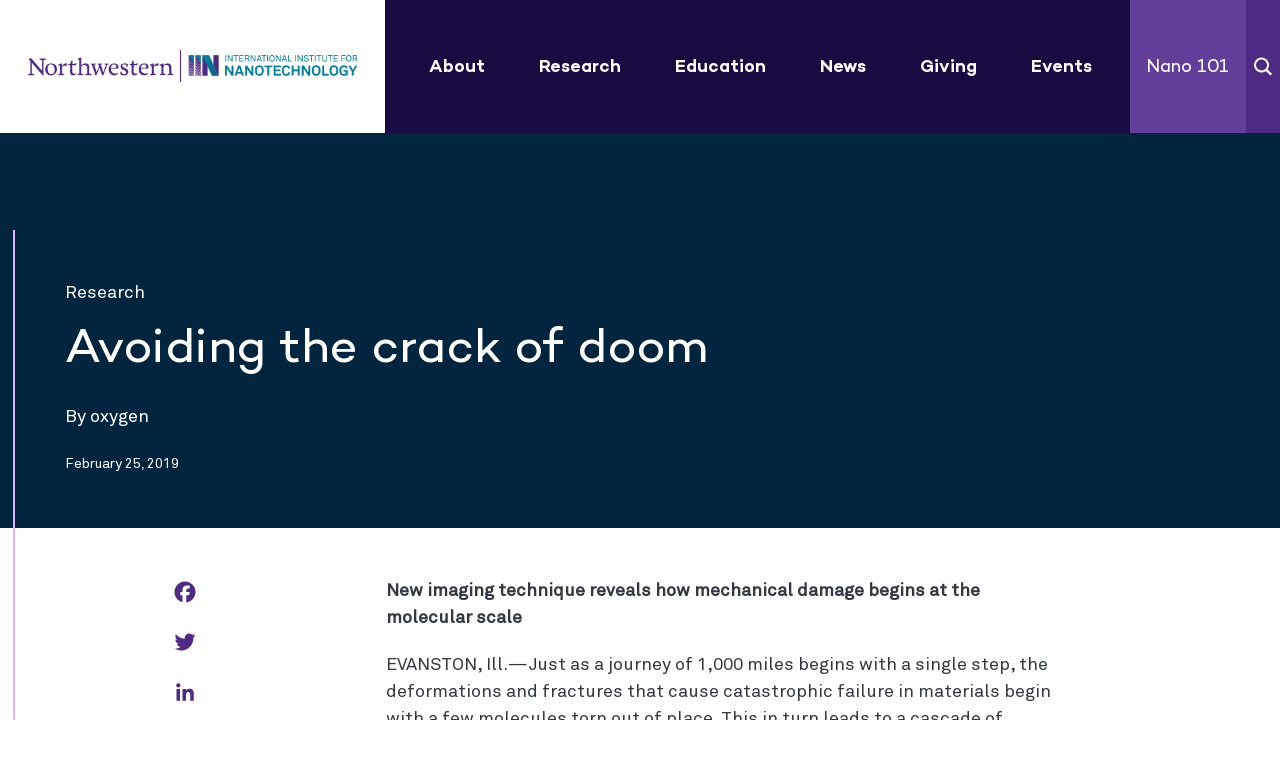

--- FILE ---
content_type: text/html; charset=UTF-8
request_url: https://www.iinano.org/avoiding-crack-doom/
body_size: 14381
content:
<!doctype html>
<html lang="en-US">
  <head>
  <meta charset="utf-8">
  <meta http-equiv="x-ua-compatible" content="ie=edge">
<script type="text/javascript">
/* <![CDATA[ */
var gform;gform||(document.addEventListener("gform_main_scripts_loaded",function(){gform.scriptsLoaded=!0}),document.addEventListener("gform/theme/scripts_loaded",function(){gform.themeScriptsLoaded=!0}),window.addEventListener("DOMContentLoaded",function(){gform.domLoaded=!0}),gform={domLoaded:!1,scriptsLoaded:!1,themeScriptsLoaded:!1,isFormEditor:()=>"function"==typeof InitializeEditor,callIfLoaded:function(o){return!(!gform.domLoaded||!gform.scriptsLoaded||!gform.themeScriptsLoaded&&!gform.isFormEditor()||(gform.isFormEditor()&&console.warn("The use of gform.initializeOnLoaded() is deprecated in the form editor context and will be removed in Gravity Forms 3.1."),o(),0))},initializeOnLoaded:function(o){gform.callIfLoaded(o)||(document.addEventListener("gform_main_scripts_loaded",()=>{gform.scriptsLoaded=!0,gform.callIfLoaded(o)}),document.addEventListener("gform/theme/scripts_loaded",()=>{gform.themeScriptsLoaded=!0,gform.callIfLoaded(o)}),window.addEventListener("DOMContentLoaded",()=>{gform.domLoaded=!0,gform.callIfLoaded(o)}))},hooks:{action:{},filter:{}},addAction:function(o,r,e,t){gform.addHook("action",o,r,e,t)},addFilter:function(o,r,e,t){gform.addHook("filter",o,r,e,t)},doAction:function(o){gform.doHook("action",o,arguments)},applyFilters:function(o){return gform.doHook("filter",o,arguments)},removeAction:function(o,r){gform.removeHook("action",o,r)},removeFilter:function(o,r,e){gform.removeHook("filter",o,r,e)},addHook:function(o,r,e,t,n){null==gform.hooks[o][r]&&(gform.hooks[o][r]=[]);var d=gform.hooks[o][r];null==n&&(n=r+"_"+d.length),gform.hooks[o][r].push({tag:n,callable:e,priority:t=null==t?10:t})},doHook:function(r,o,e){var t;if(e=Array.prototype.slice.call(e,1),null!=gform.hooks[r][o]&&((o=gform.hooks[r][o]).sort(function(o,r){return o.priority-r.priority}),o.forEach(function(o){"function"!=typeof(t=o.callable)&&(t=window[t]),"action"==r?t.apply(null,e):e[0]=t.apply(null,e)})),"filter"==r)return e[0]},removeHook:function(o,r,t,n){var e;null!=gform.hooks[o][r]&&(e=(e=gform.hooks[o][r]).filter(function(o,r,e){return!!(null!=n&&n!=o.tag||null!=t&&t!=o.priority)}),gform.hooks[o][r]=e)}});
/* ]]> */
</script>

  <meta name="viewport" content="width=device-width, initial-scale=1, shrink-to-fit=no">

  <link rel="shortcut icon" href="https://www.iinano.org/app/themes/iin/dist/images/favicon/favicon.ico" type='image/x-icon' />
  <link rel="icon" href="https://www.iinano.org/app/themes/iin/dist/images/favicon/favicon.ico" type='image/x-icon' />
  <link rel="apple-touch-icon" href="https://www.iinano.org/app/themes/iin/dist/images/favicon/favicon-144.png" />

  <!-- Google Tag Manager -->
  <script>(function(w,d,s,l,i){w[l]=w[l]||[];w[l].push({'gtm.start':
        new Date().getTime(),event:'gtm.js'});var f=d.getElementsByTagName(s)[0],
      j=d.createElement(s),dl=l!='dataLayer'?'&l='+l:'';j.async=true;j.src='https://www.googletagmanager.com/gtm.js?id='+i+dl;
      f.parentNode.insertBefore(j,f);
    })(window,document,'script','dataLayer','GTM-MQDKRXD');</script>
  <!-- End Google Tag Manager -->

  <meta name='robots' content='index, follow, max-image-preview:large, max-snippet:-1, max-video-preview:-1' />
	<style>img:is([sizes="auto" i], [sizes^="auto," i]) { contain-intrinsic-size: 3000px 1500px }</style>
	
	<!-- This site is optimized with the Yoast SEO plugin v25.2 - https://yoast.com/wordpress/plugins/seo/ -->
	<title>Avoiding the crack of doom - International Institute for Nanotechnology</title>
	<link rel="canonical" href="https://www.iinano.org/avoiding-crack-doom/" />
	<meta property="og:locale" content="en_US" />
	<meta property="og:type" content="article" />
	<meta property="og:title" content="Avoiding the crack of doom - International Institute for Nanotechnology" />
	<meta property="og:description" content="New imaging technique reveals how mechanical damage begins at the..." />
	<meta property="og:url" content="https://www.iinano.org/avoiding-crack-doom/" />
	<meta property="og:site_name" content="International Institute for Nanotechnology" />
	<meta property="article:published_time" content="2019-02-25T21:10:12+00:00" />
	<meta property="article:modified_time" content="2021-06-17T20:42:44+00:00" />
	<meta property="og:image" content="https://www.mccormick.northwestern.edu/images/research-and-faculty/directory/wang-muzhou.jpg" />
	<meta name="author" content="Kathleen Cook" />
	<meta name="twitter:card" content="summary_large_image" />
	<meta name="twitter:label1" content="Written by" />
	<meta name="twitter:data1" content="Kathleen Cook" />
	<meta name="twitter:label2" content="Est. reading time" />
	<meta name="twitter:data2" content="6 minutes" />
	<script type="application/ld+json" class="yoast-schema-graph">{"@context":"https://schema.org","@graph":[{"@type":"WebPage","@id":"https://www.iinano.org/avoiding-crack-doom/","url":"https://www.iinano.org/avoiding-crack-doom/","name":"Avoiding the crack of doom - International Institute for Nanotechnology","isPartOf":{"@id":"https://www.iinano.org/#website"},"primaryImageOfPage":{"@id":"https://www.iinano.org/avoiding-crack-doom/#primaryimage"},"image":{"@id":"https://www.iinano.org/avoiding-crack-doom/#primaryimage"},"thumbnailUrl":"https://www.mccormick.northwestern.edu/images/research-and-faculty/directory/wang-muzhou.jpg","datePublished":"2019-02-25T21:10:12+00:00","dateModified":"2021-06-17T20:42:44+00:00","author":{"@id":"https://www.iinano.org/#/schema/person/f0b62ebb28f81ca3bd669e896a83a382"},"breadcrumb":{"@id":"https://www.iinano.org/avoiding-crack-doom/#breadcrumb"},"inLanguage":"en-US","potentialAction":[{"@type":"ReadAction","target":["https://www.iinano.org/avoiding-crack-doom/"]}]},{"@type":"ImageObject","inLanguage":"en-US","@id":"https://www.iinano.org/avoiding-crack-doom/#primaryimage","url":"https://www.mccormick.northwestern.edu/images/research-and-faculty/directory/wang-muzhou.jpg","contentUrl":"https://www.mccormick.northwestern.edu/images/research-and-faculty/directory/wang-muzhou.jpg"},{"@type":"BreadcrumbList","@id":"https://www.iinano.org/avoiding-crack-doom/#breadcrumb","itemListElement":[{"@type":"ListItem","position":1,"name":"Home","item":"https://www.iinano.org/"},{"@type":"ListItem","position":2,"name":"Avoiding the crack of doom"}]},{"@type":"WebSite","@id":"https://www.iinano.org/#website","url":"https://www.iinano.org/","name":"International Institute for Nanotechnology","description":"Advancing Nanotechnology Research and Education","potentialAction":[{"@type":"SearchAction","target":{"@type":"EntryPoint","urlTemplate":"https://www.iinano.org/?s={search_term_string}"},"query-input":{"@type":"PropertyValueSpecification","valueRequired":true,"valueName":"search_term_string"}}],"inLanguage":"en-US"},{"@type":"Person","@id":"https://www.iinano.org/#/schema/person/f0b62ebb28f81ca3bd669e896a83a382","name":"Kathleen Cook","image":{"@type":"ImageObject","inLanguage":"en-US","@id":"https://www.iinano.org/#/schema/person/image/","url":"https://secure.gravatar.com/avatar/d5822e725f29c7c3c0d79141146ab6484899393eeae77a5d496eff32a091cc0a?s=96&d=mm&r=g","contentUrl":"https://secure.gravatar.com/avatar/d5822e725f29c7c3c0d79141146ab6484899393eeae77a5d496eff32a091cc0a?s=96&d=mm&r=g","caption":"Kathleen Cook"},"url":"https://www.iinano.org/author/kathleen-cook/"}]}</script>
	<!-- / Yoast SEO plugin. -->


<link rel='dns-prefetch' href='//static.addtoany.com' />
<link rel="alternate" type="application/rss+xml" title="International Institute for Nanotechnology &raquo; Avoiding the crack of doom Comments Feed" href="https://www.iinano.org/avoiding-crack-doom/feed/" />
<link rel="stylesheet" href="https://www.iinano.org/app/cache/minify/ed9b7.css" media="all" />



<script type="text/javascript" id="addtoany-core-js-before">
/* <![CDATA[ */
window.a2a_config=window.a2a_config||{};a2a_config.callbacks=[];a2a_config.overlays=[];a2a_config.templates={};
a2a_config.icon_color="transparent,#4e2a84";
a2a_config.callbacks.push({
    ready: function() {
		setTimeout(function() {
			jQuery('.addtoany_list a').attr('target', '_self');
		}, 1000);
    }
});
/* ]]> */
</script>
<script type="text/javascript" defer src="https://static.addtoany.com/menu/page.js" id="addtoany-core-js"></script>
<script  src="https://www.iinano.org/app/cache/minify/9fc2e.js"></script>

<script  defer src="https://www.iinano.org/app/cache/minify/092df.js"></script>


<script type="text/javascript" id="sage/main.js-js-extra">
/* <![CDATA[ */
var ajax_object = {"ajax_url":"https:\/\/www.iinano.org\/wp\/wp-admin\/admin-ajax.php"};
/* ]]> */
</script>
<script  src="https://www.iinano.org/app/cache/minify/ce697.js"></script>

<link rel="https://api.w.org/" href="https://www.iinano.org/wp-json/" /><link rel="alternate" title="JSON" type="application/json" href="https://www.iinano.org/wp-json/wp/v2/posts/1932" /><link rel="EditURI" type="application/rsd+xml" title="RSD" href="https://www.iinano.org/wp/xmlrpc.php?rsd" />

<link rel='shortlink' href='https://www.iinano.org/?p=1932' />
<link rel="alternate" title="oEmbed (JSON)" type="application/json+oembed" href="https://www.iinano.org/wp-json/oembed/1.0/embed?url=https%3A%2F%2Fwww.iinano.org%2Favoiding-crack-doom%2F" />
<link rel="alternate" title="oEmbed (XML)" type="text/xml+oembed" href="https://www.iinano.org/wp-json/oembed/1.0/embed?url=https%3A%2F%2Fwww.iinano.org%2Favoiding-crack-doom%2F&#038;format=xml" />
<!-- Stream WordPress user activity plugin v4.1.1 -->
<meta name="tec-api-version" content="v1"><meta name="tec-api-origin" content="https://www.iinano.org"><link rel="alternate" href="https://www.iinano.org/wp-json/tribe/events/v1/" /><style type="text/css">.recentcomments a{display:inline !important;padding:0 !important;margin:0 !important;}</style>		<style type="text/css" id="wp-custom-css">
			.single .tribe-events-address .tribe-address {
	display: block;
}		</style>
		</head>
  <body class="wp-singular post-template-default single single-post postid-1932 single-format-standard wp-theme-iinresources tribe-no-js avoiding-crack-doom app-data index-data singular-data single-data single-post-data single-post-avoiding-crack-doom-data">
    <!-- Google Tag Manager (noscript) -->
    <noscript><iframe src="https://www.googletagmanager.com/ns.html?id=GTM-MQDKRXD" height="0" width="0" style="display:none;visibility:hidden"></iframe></noscript>
    <!-- End Google Tag Manager (noscript) -->
        <header class="banner" id="header">
    <div class="container">
        <div class="brand-wrap">
            <a class="brand" href="https://www.iinano.org/">International Institute for Nanotechnology</a>
        </div>
                <nav class="nav-primary">
            <div class="menu-main-menu-container">
                <ul id="menu-main-menu" class="nav">
                                                                                                    <li class="menu-item normal menu-item-has-children mega-menu">
                                                                                                                                                <a href="https://www.iinano.org/about/">About</a>
                                                                                                                <span class="drop"></span>
                                        <div class="sub-menu-section">
                                            <div class="row-menu">
                                                                                                    <div class="name-menu">
                                                        About
                                                    </div>
                                                                                                <div class="list-sub-menu">
                                                    <ul class="sub-menu">
                                                                                                                                                                                    <li class="menu-item menu-item-type-custom menu-item-object-custom">
                                                                    <a href="https://www.iinano.org/about/"><span>About Us</span></a>
                                                                </li>
                                                                                                                                                                                                                                                <li class="menu-item menu-item-type-custom menu-item-object-custom">
                                                                    <a href="https://www.iinano.org/facilities/"><span>Facilities</span></a>
                                                                </li>
                                                                                                                                                                                                                                                <li class="menu-item menu-item-type-custom menu-item-object-custom">
                                                                    <a href="https://www.iinano.org/contact-us/"><span>Contact Us</span></a>
                                                                </li>
                                                                                                                                                                                                                                                <li class="menu-item menu-item-type-custom menu-item-object-custom">
                                                                    <a href="https://www.iinano.org/about/employment/"><span>Employment</span></a>
                                                                </li>
                                                                                                                                                                                                                                                <li class="menu-item menu-item-type-custom menu-item-object-custom">
                                                                    <a href="https://www.iinano.org/partners/"><span>Partners</span></a>
                                                                </li>
                                                                                                                                                                                                                                                <li class="menu-item menu-item-type-custom menu-item-object-custom">
                                                                    <a href="https://www.iinano.org/people/"><span>People</span></a>
                                                                </li>
                                                                                                                                                                        </ul>
                                                </div>
                                                                                                    <div class="image-menu">
                                                        <div style="background-image: url('https://www.iinano.org/app/uploads/2021/12/trujillo-for-menu.jpg')"></div>
                                                    </div>
                                                                                            </div>
                                        </div>
                                                                                                </li>
                                                                                                                            <li class="menu-item normal menu-item-has-children mega-menu">
                                                                                                                                                <a href="https://www.iinano.org/research/">Research</a>
                                                                                                                <span class="drop"></span>
                                        <div class="sub-menu-section">
                                            <div class="row-menu">
                                                                                                    <div class="name-menu">
                                                        Research
                                                    </div>
                                                                                                <div class="list-sub-menu">
                                                    <ul class="sub-menu">
                                                                                                                                                                                    <li class="menu-item menu-item-type-custom menu-item-object-custom">
                                                                    <a href="https://www.iinano.org/research/"><span>Centers</span></a>
                                                                </li>
                                                                                                                                                                                                                                                <li class="menu-item menu-item-type-custom menu-item-object-custom">
                                                                    <a href="https://www.iinano.org/economic-impact/"><span>Economic Impact</span></a>
                                                                </li>
                                                                                                                                                                                                                                                                                                                                                                                                                </ul>
                                                </div>
                                                                                                    <div class="image-menu">
                                                        <div style="background-image: url('https://www.iinano.org/app/uploads/2021/12/research-menu-scaled.jpg')"></div>
                                                    </div>
                                                                                            </div>
                                        </div>
                                                                                                </li>
                                                                                                                            <li class="menu-item normal menu-item-has-children mega-menu">
                                                                                                                                                <a href="https://www.iinano.org/education/">Education</a>
                                                                                                                <span class="drop"></span>
                                        <div class="sub-menu-section">
                                            <div class="row-menu">
                                                                                                    <div class="name-menu">
                                                        Education
                                                    </div>
                                                                                                <div class="list-sub-menu">
                                                    <ul class="sub-menu">
                                                                                                                                                                                    <li class="menu-item menu-item-type-custom menu-item-object-custom">
                                                                    <a href="https://www.iinano.org/education/#academic"><span>Academic Programs</span></a>
                                                                </li>
                                                                                                                                                                                                                                                <li class="menu-item menu-item-type-custom menu-item-object-custom">
                                                                    <a href="https://www.iinano.org/video/"><span>Educational Videos</span></a>
                                                                </li>
                                                                                                                                                                                                                                                <li class="menu-item menu-item-type-custom menu-item-object-custom">
                                                                    <a href="https://www.iinano.org/education/#outreach"><span>Events & Outreach</span></a>
                                                                </li>
                                                                                                                                                                                                                                                <li class="menu-item menu-item-type-custom menu-item-object-custom">
                                                                    <a href="https://www.iinano.org/education/the-kabiller-prize/"><span>Kabiller Prize</span></a>
                                                                </li>
                                                                                                                                                                                                                                                <li class="menu-item menu-item-type-custom menu-item-object-custom">
                                                                    <a href="https://www.iinano.org/podcast/"><span>Nanoscape Podcast</span></a>
                                                                </li>
                                                                                                                                                                                                                                                <li class="menu-item menu-item-type-custom menu-item-object-custom">
                                                                    <a href="https://www.iinano.org/education/undergraduate-education/"><span>Undergraduate Education</span></a>
                                                                </li>
                                                                                                                                                                        </ul>
                                                </div>
                                                                                                    <div class="image-menu">
                                                        <div style="background-image: url('https://www.iinano.org/app/uploads/2021/12/solieau-for-menu-2.jpg')"></div>
                                                    </div>
                                                                                            </div>
                                        </div>
                                                                                                </li>
                                                                                                                            <li class="menu-item normal normal">
                                                                                                                                                <a href="https://www.iinano.org/news/">News</a>
                                                                                                                                    </li>
                                                                                                                            <li class="menu-item normal normal">
                                                                                                                                                <a href="https://www.iinano.org/giving/">Giving</a>
                                                                                                                                    </li>
                                                                                                                            <li class="menu-item normal menu-item-has-children mega-menu">
                                                                                                                                                <a href="https://www.iinano.org/events/">Events</a>
                                                                                                                <span class="drop"></span>
                                        <div class="sub-menu-section">
                                            <div class="row-menu">
                                                                                                    <div class="name-menu">
                                                        Events
                                                    </div>
                                                                                                <div class="list-sub-menu">
                                                    <ul class="sub-menu">
                                                                                                                                                                                    <li class="menu-item menu-item-type-custom menu-item-object-custom">
                                                                    <a href="https://www.iinano.org/events/"><span>Event Calendar</span></a>
                                                                </li>
                                                                                                                                                                                                                                                <li class="menu-item menu-item-type-custom menu-item-object-custom">
                                                                    <a href="https://www.iinano.org/event/frontiers-sara-skrabalak/"><span>February 19 - Frontiers in Nanotechnology Seminar Series Presents, Sara Skrabalak from Indiana University – Bloomington</span></a>
                                                                </li>
                                                                                                                                                                                                                                                                                            </ul>
                                                </div>
                                                                                                    <div class="image-menu">
                                                        <div style="background-image: url('https://www.iinano.org/app/uploads/2021/05/P-Yang-IIN-Symposium-for-menu.jpg')"></div>
                                                    </div>
                                                                                            </div>
                                        </div>
                                                                                                </li>
                                                                                                                            <li class="menu-item color-link menu-item-has-children mega-menu">
                                                                                                                                                <a href="https://www.iinano.org/whatisnano/">Nano 101</a>
                                                                                                                <span class="drop"></span>
                                        <div class="sub-menu-section">
                                            <div class="row-menu">
                                                                                                    <div class="name-menu">
                                                        Nano 101
                                                    </div>
                                                                                                <div class="list-sub-menu">
                                                    <ul class="sub-menu">
                                                                                                                                                                                    <li class="menu-item menu-item-type-custom menu-item-object-custom">
                                                                    <a href="https://www.iinano.org/whatisnano/"><span>What is Nanotechnology?</span></a>
                                                                </li>
                                                                                                                                                                                                                                                <li class="menu-item menu-item-type-custom menu-item-object-custom">
                                                                    <a href="https://www.iinano.org/glossary/"><span>Glossary of Terms in Nanotechnology</span></a>
                                                                </li>
                                                                                                                                                                                                                                                <li class="menu-item menu-item-type-custom menu-item-object-custom">
                                                                    <a href="https://www.iinano.org/pre-18th-century/"><span>History of Nanotechnology</span></a>
                                                                </li>
                                                                                                                                                                                                                                                <li class="menu-item menu-item-type-custom menu-item-object-custom">
                                                                    <a href="https://www.iinano.org/environment/"><span>Nano Applications</span></a>
                                                                </li>
                                                                                                                                                                        </ul>
                                                </div>
                                                                                                    <div class="image-menu">
                                                        <div style="background-image: url('https://www.iinano.org/app/uploads/2021/03/nano-101-menu.jpg')"></div>
                                                    </div>
                                                                                            </div>
                                        </div>
                                                                                                </li>
                                                            </ul>
            </div>
        </nav>
                <div class="search-box">
            <a href="#" class="drop-search">Search</a>
            <div class="search-area">
                <form role="search" method="get" class="search-form" action="https://www.iinano.org/">
				<label>
					<span class="screen-reader-text">Search for:</span>
					<input type="search" class="search-field" placeholder="Search &hellip;" value="" name="s" />
				</label>
				<input type="submit" class="search-submit" value="Search" />
			</form>
            </div>
        </div>
        <a href="#" class="nav-btn hamburger">nav</a>
    </div>
</header>
    <div class="wrapper" role="document">
      <div class="content">
        <main class="main">
                 <article class="post-1932 post type-post status-publish format-standard hentry category-research">
  <section class="news-detail-section">
    <div class="container separator">

      
      <div class="article-section">
        <div class="headline-section light-theme">
          <div class="headline animation-item">
            <p class="cat">Research</p>
            <h1>Avoiding the crack of doom</h1>
            <p class="author">By oxygen</p>
            <p class="date">February 25, 2019</p>
          </div>
        </div>
			
							
        <div class="content-section animation-item">
          <div class="row row-cell">
            <div class="col-3 column-left">
              <div class="row social-section">
                <div class="addtoany_shortcode"><div class="a2a_kit a2a_kit_size_28 addtoany_list" data-a2a-url="https://www.iinano.org/avoiding-crack-doom/" data-a2a-title="Avoiding the crack of doom"><a class="a2a_button_facebook" href="https://www.addtoany.com/add_to/facebook?linkurl=https%3A%2F%2Fwww.iinano.org%2Favoiding-crack-doom%2F&amp;linkname=Avoiding%20the%20crack%20of%20doom" title="Facebook" rel="nofollow noopener" target="_blank"></a><a class="a2a_button_twitter" href="https://www.addtoany.com/add_to/twitter?linkurl=https%3A%2F%2Fwww.iinano.org%2Favoiding-crack-doom%2F&amp;linkname=Avoiding%20the%20crack%20of%20doom" title="Twitter" rel="nofollow noopener" target="_blank"></a><a class="a2a_button_linkedin" href="https://www.addtoany.com/add_to/linkedin?linkurl=https%3A%2F%2Fwww.iinano.org%2Favoiding-crack-doom%2F&amp;linkname=Avoiding%20the%20crack%20of%20doom" title="LinkedIn" rel="nofollow noopener" target="_blank"></a><a class="a2a_button_email" href="https://www.addtoany.com/add_to/email?linkurl=https%3A%2F%2Fwww.iinano.org%2Favoiding-crack-doom%2F&amp;linkname=Avoiding%20the%20crack%20of%20doom" title="Email" rel="nofollow noopener" target="_blank"></a></div></div>
              </div>
            </div>
            <div class="col-9 column-right">
              <div class="content">
                <p><strong>New imaging technique reveals how mechanical damage begins at the molecular scale</strong></p>
<p>EVANSTON, Ill.—Just as a journey of 1,000 miles begins with a single step, the deformations and fractures that cause catastrophic failure in materials begin with a few molecules torn out of place. This in turn leads to a cascade of damage at increasingly larger scales, culminating in total mechanical breakdown.</p>
<p>That process is of urgent interest to researchers studying how to build high-strength composite materials for critical components ranging from airplane wings and wind-turbine blades to artificial knee joints.</p>
<div class="image_floatRight rspnsv-wrap">
<figure style="width: 250px" class="wp-caption alignleft"><img fetchpriority="high" decoding="async" src="https://www.mccormick.northwestern.edu/images/research-and-faculty/directory/wang-muzhou.jpg" alt="Muzhou Wang" width="250" height="250" /><figcaption class="wp-caption-text">Muzhou Wang</figcaption></figure>
<p>Northwestern Engineering’s <a title="Learn more about Muzhou Wang." href="https://www.mccormick.northwestern.edu/research-faculty/directory/profiles/wang-muzhou.html">Muzhou Wang</a> worked with scientists from the <a title="Visit the NIST website." href="https://www.nist.gov/news-events/news/2019/02/avoiding-crack-doom" target="_self" rel="noopener noreferrer">National Institute of Standards and Technology</a> (NIST) to devise a way to observe the effects of strain at the single-molecule level by measuring how an applied force changes the three-dimensional alignment of molecules in the material. The research was published in the journal <a title="Read the paper." href="https://pubs.rsc.org/en/content/articlehtml/2019/mh/c8mh01187g" target="_self" rel="noopener noreferrer"><em>Materials Horizons</em></a>.The technique uses single-molecule super-resolution optical microscopy, which can resolve objects in the range of 20 nanometers (billionths of a meter) – about one-tenth the size of what can be seen at the sharpest focus with a conventional optical microscope – to examine a polymer doped with fluorescent molecules that emit light of one wavelength when they are illuminated with light of another wavelength. An image of the emitted light reveals not only a molecule’s location, but also its orientation horizontally and vertically.</p>
<p>The super-resolution microscope, development of which won the 2014 Nobel <a id="PXLINK_4_0_4" class="pxInta" href="https://www.mccormick.northwestern.edu/news/articles/2019/02/avoiding-the-crack-of-doom-nist-muzhou-wang.html#">Prize</a> in Chemistry, has been widely employed for biomedical applications. “But we started wondering what you could do with it in the materials area,” said J. Alexander Liddle, chief of the microsystems and nanotechnology division at NIST. “That is, how can we see what is happening at the molecular level at the very earliest stages of deformation or damage? If those mechanisms can be understood, researchers may be able to design better materials that can inhibit failure.”</p>
<div class="image_floatRight rspnsv-wrap">
<p><img decoding="async" class="alignright" src="https://www.mccormick.northwestern.edu/images/news/2019/02/avoiding-the-crack-of-doom-nist-muzhou-wang-social-body1.gif" alt="The researchers compared calculated images of single molecules in different orientations (left) with experimental ones (right) to determine the 3D alignment of the fluorescent molecules in a sample. 1 µm is one micrometer, about 1/100th the width of a human hair. Credit: NIST" width="350" height="241" /></p>
<div class="caption">The researchers compared calculated images of single molecules in different orientations (left) with experimental ones (right) to determine the 3D alignment of the fluorescent molecules in a sample. 1 µm is one micrometer, about 1/100th the width of a human hair. Credit: NIST</div>
</div>
<p>Composite materials are used throughout industry to increase strength and <a id="PXLINK_3_0_3" class="pxInta" href="https://www.mccormick.northwestern.edu/news/articles/2019/02/avoiding-the-crack-of-doom-nist-muzhou-wang.html#">decrease weight</a>. For example, half the material by weight in a Boeing 787 airframe is carbon fiber-reinforced plastic and other composites.</p>
<p>For many such materials, it is difficult to see the early onset of damage because there are no visible markers to track its effects. To provide those markers in their experiment, the researchers used a very thin film of a polymer found in Lucite and Plexiglas that had been doped with thousands of fluorescent molecules. Initially, the polymer was unstressed, and the embedded fluorescent molecules were in completely random orientations in three dimensions. Then the scientists applied force to the polymer, deforming it in a controlled specific direction. As the polymer was strained, the embedded fluorescent molecules were carried along with the deformation, losing their random orientation and lining up with the path of the damage. That path was made visible by observing the pattern of emitted light from the embedded fluorescent molecules, which acted like a series of little flashlights pointing the way.</p>
<p>The work opens up many avenues for future research. “This technique was a post-mortem study, in that we could view the damage in a material after it already happened,” said Wang, assistant professor of chemical and biological engineering at the McCormick School of Engineering and the paper’s first author. “The next step might be to learn how to perform this work in real time, to watch not only where the damage is happening, but when.”</p>
<p>The study builds on previously <a title="Read the study in ACS Macro Letters." href="https://pubs.acs.org/doi/10.1021/acsmacrolett.8b00686" target="_self" rel="noopener noreferrer">published work from Wang and his research group</a>, in which they designed a fluorescent molecule that can be used to watch nanostructures develop in real time.</p>
<p>Prior to this experiment, the scientists used a mathematical model that predicted how light would look when emitted by molecules in different 3D alignments. When they illuminated the fluorescent molecules and made images of the emitted light, the results matched the model. After about 10,000 cycles of illumination, a telltale pattern emerged showing the extent of deformation.</p>
<p>“It’s sort of like a pointillist painting, where individual dots build up to form a shape,” Liddle said.</p>
<p>In addition to the technique’s clear relevance to the design of essential composite materials, there might also be applications in medicine.</p>
<div class="image_floatRight rspnsv-wrap">
<p><img decoding="async" class="alignleft" src="https://www.mccormick.northwestern.edu/images/news/2019/02/avoiding-the-crack-of-doom-nist-muzhou-wang-social-body2.gif" alt="The size and direction of the arrows show the average local alignment of individual fluorescent molecules as a result of the strain produced by a square punch driven into the material, and then pulled out at an angle towards the top of the image. Credit: NIST" width="350" height="350" /></p>
<div class="caption">The size and direction of the arrows show the average local alignment of individual fluorescent molecules as a result of the strain produced by a square punch driven into the material, and then pulled out at an angle towards the top of the image. Credit: NIST</div>
</div>
<p>“Let’s say you have a new bioimplant, for example, a knee replacement,” Wang said. “To make it biocompatible, it will likely be made of soft polymers, but you also want the device to have excellent mechanical properties. You want it to operate easily while also being stiff and tough. This technique could help inform design so the materials used have excellent mechanical strength.”</p>
<p>“The future for <a id="PXLINK_2_0_2" class="pxInta" href="https://www.mccormick.northwestern.edu/news/articles/2019/02/avoiding-the-crack-of-doom-nist-muzhou-wang.html#">applying</a> the latest super-resolution methods to understand materials properties is wide open,” said Christy Landes, professor of chemistry and electrical and <a id="PXLINK_1_0_1" class="pxInta" href="https://www.mccormick.northwestern.edu/news/articles/2019/02/avoiding-the-crack-of-doom-nist-muzhou-wang.html#">computer</a> engineering at Rice University, who was not involved in the research. “This work represents an important step as the group has combined orientational imaging and information theoretic analysis algorithms to map deformation in a polymer film. The next step, as they say, is to achieve process-level insight into defect formation.”</p>
<p>The team is also developing an improved imaging technique. It involves making two simultaneous image sets — one on each side of the doped polymer. On one side, imaging is produced by the method described above. On the other, a separate lens gathers fluorescent light from the material and divides it into four different polarizations in individual channels. Because the polarization of the emitted light is affected by the orientation of the fluorescent molecules, “if you measure the ratios of the intensity in each channel, you can figure out which direction the molecule is pointing,” Liddle said. “That would give us an independent measure of orientation.”</p>
<p>In addition, the scientists hope to improve resolution by a factor of about five — allowing them to image areas as small as a few nanometers. This could be accomplished by increasing the brightness of the fluorescent molecules, perhaps by reducing their exposure to <a id="PXLINK_0_0_0" class="pxInta" href="https://www.mccormick.northwestern.edu/news/articles/2019/02/avoiding-the-crack-of-doom-nist-muzhou-wang.html#">oxygen</a>, which shuts off fluorescence.</p>
<p>“It still amazes me that I can look at this little bright spot in a microscope and know within 5 or 10 nanometers where it is and also know, within a few degrees, in which direction it’s pointing,” Liddle said.</p>
<p>In addition to NIST scientists, researchers at the University of Maryland NanoCenter contributed to the experiment and journal article.</p>
<p><a href="https://www.mccormick.northwestern.edu/news/articles/2019/02/avoiding-the-crack-of-doom-nist-muzhou-wang.html">Read the full article</a> at the McCormick School of Engineering website.</p>
<p><em>The International Institute for Nanotechnology at Northwestern University is an umbrella organization that represents and unites more than $1 billion in nanotechnology research, education and supporting infrastructure.</em></p>
</div>


                              </div>
            </div>
          </div>
        </div>
      </div>

      
      <div class="article-bottom-section medium-link animation-item">
        <a href="https://www.iinano.org/northwestern-team-creates-blueprint-understanding-predicting-optimizing-complex-nanoparticles/" rel="next">Load Next Story</a>
      </div>
    </div>
  </section>
</article>
          </main>
              </div>
    </div>
        <footer class="content-info">
  <div class="top-footer">
    <div class="container">
      <div class="top-footer-wrap">
        <div class="brand-wrap">
          <a class="brand" href="https://www.iinano.org/">International Institute for Nanotechnology</a>
        </div>
        <div class="footer-form">
          <section class="widget gform_widget-2 gform_widget"><link rel="stylesheet" href="https://www.iinano.org/app/cache/minify/6f773.css" media="all" />






<script  src="https://www.iinano.org/app/cache/minify/a1ffa.js"></script>

<script type="text/javascript" id="wp-i18n-js-after">
/* <![CDATA[ */
wp.i18n.setLocaleData( { 'text direction\u0004ltr': [ 'ltr' ] } );
/* ]]> */
</script>

<script  src="https://www.iinano.org/app/cache/minify/b1388.js"></script>

<script type="text/javascript" id="gform_gravityforms-js-extra">
/* <![CDATA[ */
var gform_i18n = {"datepicker":{"days":{"monday":"Mo","tuesday":"Tu","wednesday":"We","thursday":"Th","friday":"Fr","saturday":"Sa","sunday":"Su"},"months":{"january":"January","february":"February","march":"March","april":"April","may":"May","june":"June","july":"July","august":"August","september":"September","october":"October","november":"November","december":"December"},"firstDay":1,"iconText":"Select date"}};
var gf_legacy_multi = [];
var gform_gravityforms = {"strings":{"invalid_file_extension":"This type of file is not allowed. Must be one of the following:","delete_file":"Delete this file","in_progress":"in progress","file_exceeds_limit":"File exceeds size limit","illegal_extension":"This type of file is not allowed.","max_reached":"Maximum number of files reached","unknown_error":"There was a problem while saving the file on the server","currently_uploading":"Please wait for the uploading to complete","cancel":"Cancel","cancel_upload":"Cancel this upload","cancelled":"Cancelled"},"vars":{"images_url":"https:\/\/www.iinano.org\/app\/plugins\/gravityforms\/images"}};
var gf_global = {"gf_currency_config":{"name":"U.S. Dollar","symbol_left":"$","symbol_right":"","symbol_padding":"","thousand_separator":",","decimal_separator":".","decimals":2,"code":"USD"},"base_url":"https:\/\/www.iinano.org\/app\/plugins\/gravityforms","number_formats":[],"spinnerUrl":"https:\/\/www.iinano.org\/app\/plugins\/gravityforms\/images\/spinner.svg","version_hash":"7eeca1fc658bee47002f895261bae454","strings":{"newRowAdded":"New row added.","rowRemoved":"Row removed","formSaved":"The form has been saved.  The content contains the link to return and complete the form."}};
/* ]]> */
</script>

<script  src="https://www.iinano.org/app/cache/minify/adf3d.js"></script>


                <div class='gf_browser_chrome gform_wrapper gform_legacy_markup_wrapper gform-theme--no-framework' data-form-theme='legacy' data-form-index='0' id='gform_wrapper_1' ><div id='gf_1' class='gform_anchor' tabindex='-1'></div><form method='post' enctype='multipart/form-data' target='gform_ajax_frame_1' id='gform_1'  action='/avoiding-crack-doom/#gf_1' data-formid='1' novalidate>
                        <div class='gform-body gform_body'><ul id='gform_fields_1' class='gform_fields top_label form_sublabel_below description_below validation_below'><li id="field_1_2" class="gfield gfield--type-email field_sublabel_below gfield--no-description field_description_below field_validation_below gfield_visibility_visible"  ><label class='gfield_label gform-field-label' for='input_1_2'>Subscribe to Nanoscape, our newsletter, to get the latest on events, news, and more.</label><div class='ginput_container ginput_container_email'>
                            <input name='input_2' id='input_1_2' type='email' value='' class='medium'   placeholder='Email'  aria-invalid="false"  />
                        </div></li></ul></div>
        <div class='gform-footer gform_footer top_label'> <input type='submit' id='gform_submit_button_1' class='gform_button button' onclick='gform.submission.handleButtonClick(this);' data-submission-type='submit' value='Submit'  /> <input type='hidden' name='gform_ajax' value='form_id=1&amp;title=&amp;description=&amp;tabindex=0&amp;theme=legacy&amp;hash=2b5ed18ce3d1c3016d069c4926745648' />
            <input type='hidden' class='gform_hidden' name='gform_submission_method' data-js='gform_submission_method_1' value='iframe' />
            <input type='hidden' class='gform_hidden' name='gform_theme' data-js='gform_theme_1' id='gform_theme_1' value='legacy' />
            <input type='hidden' class='gform_hidden' name='gform_style_settings' data-js='gform_style_settings_1' id='gform_style_settings_1' value='' />
            <input type='hidden' class='gform_hidden' name='is_submit_1' value='1' />
            <input type='hidden' class='gform_hidden' name='gform_submit' value='1' />
            
            <input type='hidden' class='gform_hidden' name='gform_unique_id' value='' />
            <input type='hidden' class='gform_hidden' name='state_1' value='WyJbXSIsIjAzZmMxZTIyZmMyZGNmNjE0MzY4Y2IxMmNiYjQwMTQ1Il0=' />
            <input type='hidden' autocomplete='off' class='gform_hidden' name='gform_target_page_number_1' id='gform_target_page_number_1' value='0' />
            <input type='hidden' autocomplete='off' class='gform_hidden' name='gform_source_page_number_1' id='gform_source_page_number_1' value='1' />
            <input type='hidden' name='gform_field_values' value='' />
            
        </div>
                        </form>
                        </div>
		                <iframe style='display:none;width:0px;height:0px;' src='about:blank' name='gform_ajax_frame_1' id='gform_ajax_frame_1' title='This iframe contains the logic required to handle Ajax powered Gravity Forms.'></iframe>
		                <script type="text/javascript">
/* <![CDATA[ */
 gform.initializeOnLoaded( function() {gformInitSpinner( 1, 'https://www.iinano.org/app/themes/iin/resources/assets/images/ajax-loader.gif', true );jQuery('#gform_ajax_frame_1').on('load',function(){var contents = jQuery(this).contents().find('*').html();var is_postback = contents.indexOf('GF_AJAX_POSTBACK') >= 0;if(!is_postback){return;}var form_content = jQuery(this).contents().find('#gform_wrapper_1');var is_confirmation = jQuery(this).contents().find('#gform_confirmation_wrapper_1').length > 0;var is_redirect = contents.indexOf('gformRedirect(){') >= 0;var is_form = form_content.length > 0 && ! is_redirect && ! is_confirmation;var mt = parseInt(jQuery('html').css('margin-top'), 10) + parseInt(jQuery('body').css('margin-top'), 10) + 100;if(is_form){jQuery('#gform_wrapper_1').html(form_content.html());if(form_content.hasClass('gform_validation_error')){jQuery('#gform_wrapper_1').addClass('gform_validation_error');} else {jQuery('#gform_wrapper_1').removeClass('gform_validation_error');}setTimeout( function() { /* delay the scroll by 50 milliseconds to fix a bug in chrome */ jQuery(document).scrollTop(jQuery('#gform_wrapper_1').offset().top - mt); }, 50 );if(window['gformInitDatepicker']) {gformInitDatepicker();}if(window['gformInitPriceFields']) {gformInitPriceFields();}var current_page = jQuery('#gform_source_page_number_1').val();gformInitSpinner( 1, 'https://www.iinano.org/app/themes/iin/resources/assets/images/ajax-loader.gif', true );jQuery(document).trigger('gform_page_loaded', [1, current_page]);window['gf_submitting_1'] = false;}else if(!is_redirect){var confirmation_content = jQuery(this).contents().find('.GF_AJAX_POSTBACK').html();if(!confirmation_content){confirmation_content = contents;}jQuery('#gform_wrapper_1').replaceWith(confirmation_content);jQuery(document).scrollTop(jQuery('#gf_1').offset().top - mt);jQuery(document).trigger('gform_confirmation_loaded', [1]);window['gf_submitting_1'] = false;wp.a11y.speak(jQuery('#gform_confirmation_message_1').text());}else{jQuery('#gform_1').append(contents);if(window['gformRedirect']) {gformRedirect();}}jQuery(document).trigger("gform_pre_post_render", [{ formId: "1", currentPage: "current_page", abort: function() { this.preventDefault(); } }]);                if (event && event.defaultPrevented) {                return;         }        const gformWrapperDiv = document.getElementById( "gform_wrapper_1" );        if ( gformWrapperDiv ) {            const visibilitySpan = document.createElement( "span" );            visibilitySpan.id = "gform_visibility_test_1";            gformWrapperDiv.insertAdjacentElement( "afterend", visibilitySpan );        }        const visibilityTestDiv = document.getElementById( "gform_visibility_test_1" );        let postRenderFired = false;                function triggerPostRender() {            if ( postRenderFired ) {                return;            }            postRenderFired = true;            gform.core.triggerPostRenderEvents( 1, current_page );            if ( visibilityTestDiv ) {                visibilityTestDiv.parentNode.removeChild( visibilityTestDiv );            }        }        function debounce( func, wait, immediate ) {            var timeout;            return function() {                var context = this, args = arguments;                var later = function() {                    timeout = null;                    if ( !immediate ) func.apply( context, args );                };                var callNow = immediate && !timeout;                clearTimeout( timeout );                timeout = setTimeout( later, wait );                if ( callNow ) func.apply( context, args );            };        }        const debouncedTriggerPostRender = debounce( function() {            triggerPostRender();        }, 200 );        if ( visibilityTestDiv && visibilityTestDiv.offsetParent === null ) {            const observer = new MutationObserver( ( mutations ) => {                mutations.forEach( ( mutation ) => {                    if ( mutation.type === 'attributes' && visibilityTestDiv.offsetParent !== null ) {                        debouncedTriggerPostRender();                        observer.disconnect();                    }                });            });            observer.observe( document.body, {                attributes: true,                childList: false,                subtree: true,                attributeFilter: [ 'style', 'class' ],            });        } else {            triggerPostRender();        }    } );} ); 
/* ]]> */
</script>
</section>        </div>
      </div>
    </div>
  </div>
  <div class="container">
    <div class="columns">
      <div class="column left">
        <p>
          <strong>International Institute for Nanotechnology</strong>
        </p>
        <p>
          2145 Sheridan Rd, Tech K111<br />
Evanston, IL 60208
        </p>
      </div>
      <div class="column center">
        <section class="widget nav_menu-2 widget_nav_menu"><div class="menu-footer-menu-container"><ul id="menu-footer-menu" class="menu"><li id="menu-item-42" class="menu-item menu-item-type-post_type menu-item-object-page menu-item-42"><a href="https://www.iinano.org/about/">About</a></li>
<li id="menu-item-43" class="menu-item menu-item-type-post_type menu-item-object-page menu-item-43"><a href="https://www.iinano.org/research/">Research</a></li>
<li id="menu-item-44" class="menu-item menu-item-type-post_type menu-item-object-page menu-item-44"><a href="https://www.iinano.org/news/">News</a></li>
<li id="menu-item-45" class="menu-item menu-item-type-post_type menu-item-object-page menu-item-45"><a href="https://www.iinano.org/contact-us/">Contact Us</a></li>
</ul></div></section>      </div>
      <div class="column right">
        <section class="widget a2a_follow_widget-2 widget_a2a_follow_widget"><div class="a2a_kit a2a_kit_size_32 a2a_follow addtoany_list"><a class="a2a_button_facebook" href="https://www.facebook.com/pages/International-Institute-for-Nanotechnology-IIN-at-Northwestern-University/193752423992772" title="Facebook" rel="noopener" target="_self"></a><a class="a2a_button_instagram" href="http://instagram.com/IINanoNU" title="Instagram" rel="noopener" target="_self"></a><a class="a2a_button_linkedin" href="http://www.linkedin.com/company/international-institute-for-nanotechnology-at-northwestern-university" title="LinkedIn" rel="noopener" target="_self"></a><a class="a2a_button_twitter" href="https://twitter.com/IINanoNU" title="Twitter" rel="noopener" target="_self"></a><a class="a2a_button_youtube" href="http://www.youtube.com/user/NanoNorthwesternUniv/featured" title="YouTube" rel="noopener" target="_self"></a></div></section>      </div>
    </div>
    <p class="copy">&copy;2026 International Institute for Nanotechnology <a href="https://www.iinano.org/privacy-policy/">Privacy Policy</a><a href="https://www.iinano.org/terms-of-service/">Terms of Service</a><a href="https://www.iinano.org/site-map/">Site Map</a><a href="https://cliquestudios.com/">Built By Clique Studios</a></p>
  </div>
</footer>
<div id="loading">
  <div class="loader">
</div>
    <script type="speculationrules">
{"prefetch":[{"source":"document","where":{"and":[{"href_matches":"\/*"},{"not":{"href_matches":["\/wp\/wp-*.php","\/wp\/wp-admin\/*","\/app\/uploads\/*","\/app\/*","\/app\/plugins\/*","\/app\/themes\/iin\/resources\/*","\/*\\?(.+)"]}},{"not":{"selector_matches":"a[rel~=\"nofollow\"]"}},{"not":{"selector_matches":".no-prefetch, .no-prefetch a"}}]},"eagerness":"conservative"}]}
</script>
		<script>
		( function ( body ) {
			'use strict';
			body.className = body.className.replace( /\btribe-no-js\b/, 'tribe-js' );
		} )( document.body );
		</script>
		<script> /* <![CDATA[ */var tribe_l10n_datatables = {"aria":{"sort_ascending":": activate to sort column ascending","sort_descending":": activate to sort column descending"},"length_menu":"Show _MENU_ entries","empty_table":"No data available in table","info":"Showing _START_ to _END_ of _TOTAL_ entries","info_empty":"Showing 0 to 0 of 0 entries","info_filtered":"(filtered from _MAX_ total entries)","zero_records":"No matching records found","search":"Search:","all_selected_text":"All items on this page were selected. ","select_all_link":"Select all pages","clear_selection":"Clear Selection.","pagination":{"all":"All","next":"Next","previous":"Previous"},"select":{"rows":{"0":"","_":": Selected %d rows","1":": Selected 1 row"}},"datepicker":{"dayNames":["Sunday","Monday","Tuesday","Wednesday","Thursday","Friday","Saturday"],"dayNamesShort":["Sun","Mon","Tue","Wed","Thu","Fri","Sat"],"dayNamesMin":["S","M","T","W","T","F","S"],"monthNames":["January","February","March","April","May","June","July","August","September","October","November","December"],"monthNamesShort":["January","February","March","April","May","June","July","August","September","October","November","December"],"monthNamesMin":["Jan","Feb","Mar","Apr","May","Jun","Jul","Aug","Sep","Oct","Nov","Dec"],"nextText":"Next","prevText":"Prev","currentText":"Today","closeText":"Done","today":"Today","clear":"Clear"}};/* ]]> */ </script><script type="text/javascript" id="wp_mailjet_form_builder_widget-front-script-js-extra">
/* <![CDATA[ */
var mjWidget = {"ajax_url":"https:\/\/www.iinano.org\/wp\/wp-admin\/admin-ajax.php"};
/* ]]> */
</script>



<script  src="https://www.iinano.org/app/cache/minify/99ef4.js"></script>

<script type="text/javascript" id="gform_gravityforms_theme-js-extra">
/* <![CDATA[ */
var gform_theme_config = {"common":{"form":{"honeypot":{"version_hash":"7eeca1fc658bee47002f895261bae454"},"ajax":{"ajaxurl":"https:\/\/www.iinano.org\/wp\/wp-admin\/admin-ajax.php","ajax_submission_nonce":"1cb4e3462e","i18n":{"step_announcement":"Step %1$s of %2$s, %3$s","unknown_error":"There was an unknown error processing your request. Please try again."}}}},"hmr_dev":"","public_path":"https:\/\/www.iinano.org\/app\/plugins\/gravityforms\/assets\/js\/dist\/","config_nonce":"86a6c1f465"};
/* ]]> */
</script>
<script  src="https://www.iinano.org/app/cache/minify/da091.js"></script>

<script type="text/javascript">
/* <![CDATA[ */
 gform.initializeOnLoaded( function() { jQuery(document).on('gform_post_render', function(event, formId, currentPage){if(formId == 1) {if(typeof Placeholders != 'undefined'){
                        Placeholders.enable();
                    }} } );jQuery(document).on('gform_post_conditional_logic', function(event, formId, fields, isInit){} ) } ); 
/* ]]> */
</script>
<script type="text/javascript">
/* <![CDATA[ */
 gform.initializeOnLoaded( function() {jQuery(document).trigger("gform_pre_post_render", [{ formId: "1", currentPage: "1", abort: function() { this.preventDefault(); } }]);                if (event && event.defaultPrevented) {                return;         }        const gformWrapperDiv = document.getElementById( "gform_wrapper_1" );        if ( gformWrapperDiv ) {            const visibilitySpan = document.createElement( "span" );            visibilitySpan.id = "gform_visibility_test_1";            gformWrapperDiv.insertAdjacentElement( "afterend", visibilitySpan );        }        const visibilityTestDiv = document.getElementById( "gform_visibility_test_1" );        let postRenderFired = false;                function triggerPostRender() {            if ( postRenderFired ) {                return;            }            postRenderFired = true;            gform.core.triggerPostRenderEvents( 1, 1 );            if ( visibilityTestDiv ) {                visibilityTestDiv.parentNode.removeChild( visibilityTestDiv );            }        }        function debounce( func, wait, immediate ) {            var timeout;            return function() {                var context = this, args = arguments;                var later = function() {                    timeout = null;                    if ( !immediate ) func.apply( context, args );                };                var callNow = immediate && !timeout;                clearTimeout( timeout );                timeout = setTimeout( later, wait );                if ( callNow ) func.apply( context, args );            };        }        const debouncedTriggerPostRender = debounce( function() {            triggerPostRender();        }, 200 );        if ( visibilityTestDiv && visibilityTestDiv.offsetParent === null ) {            const observer = new MutationObserver( ( mutations ) => {                mutations.forEach( ( mutation ) => {                    if ( mutation.type === 'attributes' && visibilityTestDiv.offsetParent !== null ) {                        debouncedTriggerPostRender();                        observer.disconnect();                    }                });            });            observer.observe( document.body, {                attributes: true,                childList: false,                subtree: true,                attributeFilter: [ 'style', 'class' ],            });        } else {            triggerPostRender();        }    } ); 
/* ]]> */
</script>
  </body>
</html>

<!--
Performance optimized by W3 Total Cache. Learn more: https://www.boldgrid.com/w3-total-cache/

Page Caching using Disk: Enhanced 
Content Delivery Network via N/A
Minified using Disk

Served from: www.iinano.org @ 2026-01-20 23:50:06 by W3 Total Cache
-->

--- FILE ---
content_type: image/svg+xml
request_url: https://www.iinano.org/app/themes/iin/dist/images/search.svg
body_size: 135
content:
<svg xmlns="http://www.w3.org/2000/svg" width="18" height="19" viewBox="0 0 18 19"><g><g><path fill="#fff" d="M0 8a7.5 7.5 0 1 1 14.027 3.697 8.22 8.22 0 0 1-.497.733L18 16.9l-1.6 1.6-4.468-4.468c-.236.173-.511.367-.711.481A7.5 7.5 0 0 1 0 8zm7.5 5.5c.993 0 1.925-.263 2.729-.724.313-.179.878-.624.878-.624l.5-.495s.487-.606.68-.946A5.5 5.5 0 1 0 7.5 13.5z"/></g></g></svg>

--- FILE ---
content_type: image/svg+xml
request_url: https://www.iinano.org/app/themes/iin/dist/images/icon-nav.svg
body_size: 32
content:
<svg xmlns="http://www.w3.org/2000/svg" width="20" height="18" viewBox="0 0 20 18"><g><g><path fill="#fff" d="M0 0h20v2H0zm0 8h20v2H0zm0 8h20v2H0z"/></g></g></svg>